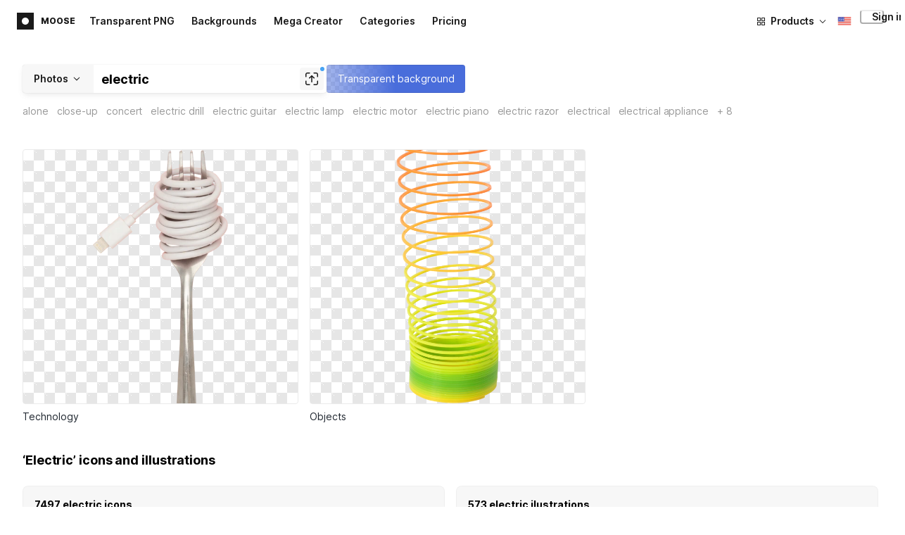

--- FILE ---
content_type: application/javascript
request_url: https://maxst.icons8.com/_nuxt/moose/sentry.177ea714c8f152220f15.js
body_size: 406
content:
(window.webpackJsonp=window.webpackJsonp||[]).push([[30],{1344:function(e,n,t){"use strict";t.r(n),t.d(n,"SentrySdk",(function(){return d})),t.d(n,"getConfig",(function(){return v}));t(20),t(14),t(16),t(7),t(24),t(17),t(26);var r=t(4),o=t(1311),c=t.n(o),f=t(1074);t.d(n,"init",(function(){return f.init}));var O=t(1339),y=t(892),w=t(1343);function j(e,n){var t=Object.keys(e);if(Object.getOwnPropertySymbols){var r=Object.getOwnPropertySymbols(e);n&&(r=r.filter((function(n){return Object.getOwnPropertyDescriptor(e,n).enumerable}))),t.push.apply(t,r)}return t}function l(e){for(var n=1;n<arguments.length;n++){var t=null!=arguments[n]?arguments[n]:{};n%2?j(Object(t),!0).forEach((function(n){Object(r.a)(e,n,t[n])})):Object.getOwnPropertyDescriptors?Object.defineProperties(e,Object.getOwnPropertyDescriptors(t)):j(Object(t)).forEach((function(n){Object.defineProperty(e,n,Object.getOwnPropertyDescriptor(t,n))}))}return e}var d=l(l({},O),y);function v(e){var n={dsn:"https://aaf6bc5279274a469150e8eb81f5fb01@sentry.icons8.com/14",environment:"production",replaysOnErrorSampleRate:1};n.integrations=[new w.a,new w.b({types:["crash"]}),new w.c,new f.Replay];var t="sentry";return e.$config&&t&&e.$config[t]&&c()(n,e.$config[t].config,e.$config[t].clientConfig),n}}}]);